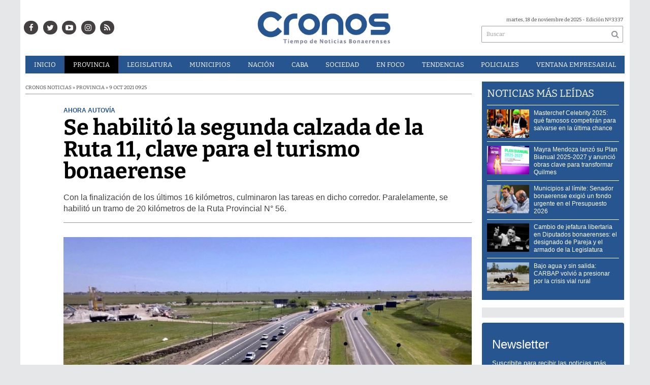

--- FILE ---
content_type: text/html; charset=utf-8
request_url: https://infocronos.com.ar/includes/ajax/encuestas.php?function=getEncuestas
body_size: -381
content:
{"html":"","datos":{"id":false}}

--- FILE ---
content_type: application/javascript; charset=utf-8
request_url: https://infocronos.com.ar/js/functions.js
body_size: -25
content:
// Custom JavaScript functions
$("img.op0").one('load', function() {
  $(this).addClass('op1');
}).each(function() {
  if(this.complete) $(this).load();
});

// Anima la página hasta el selector
function vscroll(selector){
	e = $(selector);
	$("html, body").animate({ scrollTop: $(e).offset().top }, 1000);
}

//devuelve el hash sin sin url y sin #
function get_hash(param){
	return param.split("#")[1];
}
// Agrega las clases First y Last segurn la cantidad de columnas
function col(selector,cols){
	e = $(selector);
	$(e).filter(function (index) {return !(index % cols);}).addClass('first');
}

window.onload = new function() {

	// $('img[src$=".svg"]').each(function() {
	// 	if(!this.complete){
	// 		$(this).attr('src', $(this).attr('src').replace('.svg', '.png') );
	// 		console.log(this.src);
	// 	}
	// });

}

$('.banner a').click( function(){
	gtag('event', 'Click Banner', {
      'event_category': $(this).data('event_category'),
      'event_label': $(this).data('event_label')
    });
});